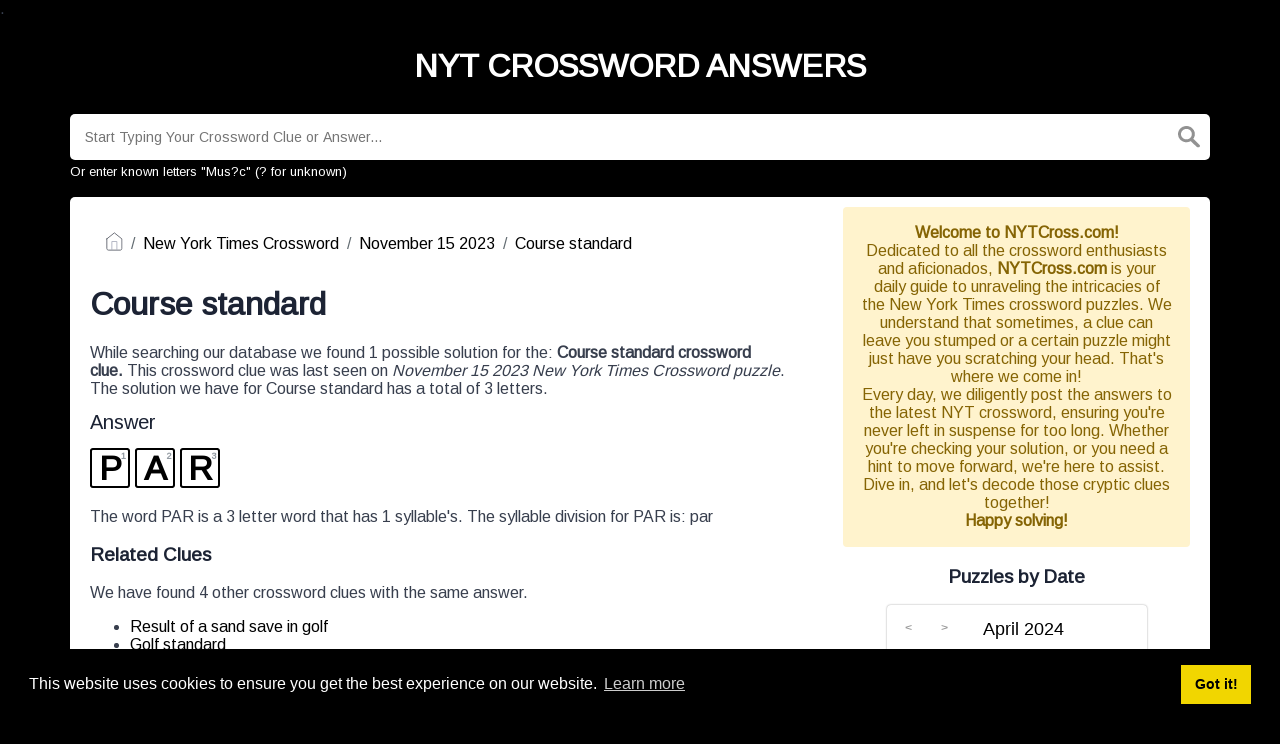

--- FILE ---
content_type: text/html; charset=UTF-8
request_url: https://nytcross.com/crossword-clue/course-standard
body_size: 4335
content:
<!doctype html><html lang="en"><head><meta charset="UTF-8"><meta name="viewport" content="width=device-width, initial-scale=1, shrink-to-fit=no"><link rel="icon" type="image/png" href="/storage/app/media//svgico.ico"><title>Course standard Crossword Clue Answers</title><meta name="description" content="On this page you will find the Course standard crossword clue answers and solutions. This clue was last seen on November 15 2023 at the popular New York Times Crossword Puzzle"><meta property="og:type" content="article"/><meta property="og:title" content="Course standard Crossword Clue Answers">.	<meta property="og:description" content="On this page you will find the Course standard crossword clue answers and solutions. This clue was last seen on November 15 2023 at the popular New York Times Crossword Puzzle"/><meta property="og:url" content="https://nytcross.com/crossword-clue/course-standard"/><meta property="og:site_name" content="NYT Crossword Answers"/><link rel="stylesheet" href="/themes/xwm-xwordth/assets/scss/crosswords.css"><script src="https://cdn.jsdelivr.net/npm/simple-jscalendar@1.4.4/source/jsCalendar.min.js" integrity="sha384-0LaRLH/U5g8eCAwewLGQRyC/O+g0kXh8P+5pWpzijxwYczD3nKETIqUyhuA8B/UB" crossorigin="anonymous"></script><link rel="stylesheet" href="https://cdn.jsdelivr.net/npm/simple-jscalendar@1.4.4/source/jsCalendar.min.css" integrity="sha384-44GnAqZy9yUojzFPjdcUpP822DGm1ebORKY8pe6TkHuqJ038FANyfBYBpRvw8O9w" crossorigin="anonymous"><link rel="preconnect" href="https://fonts.googleapis.com"> <link rel="preconnect" href="https://fonts.gstatic.com" crossorigin> <link href="https://fonts.googleapis.com/css2?family=Arimo&display=swap" rel="stylesheet"><style>body{background:#000;font-family:Arimo,sans-serif}p a{color:#000}a{color:#000}.jsCalendar tbody td.jsCalendar-current{background-color:#000}.jsCalendar tbody td,.jsCalendar thead .jsCalendar-week-days th{width:32px;height:32px;line-height:32px}.alert{color:#856404;background-color:#fff3cd;border-color:#ffeeba;border:1px solid transparent}.undersearch-txt{font-size:13px;color:white}.breadcrumb{padding:.75rem 1rem;margin-bottom:1rem;list-style:none;background-color:#fff;border-radius:.25rem}.letters-count{font-size:13px;line-height:23px;color:#25a79b}.answer-letters .letter_box{padding:10px;color:black;display:inline-flex;background:#fff;justify-content:center;align-items:center;font-size:34px;line-height:2rem;font-weight:bold;margin-bottom:20px;text-transform:uppercase;border:2px solid black}header h1{font-weight:bolder;color:#fff}</style></head><body><div class="container"><header><a href="/"><h1>NYT CROSSWORD ANSWERS</h1></a></header></div><div class="container"><form class="search" autocomplete="off"><div class="drop-search"><input type="text" name="q" placeholder="Start Typing Your Crossword Clue or Answer..." value="" data-request="onCrosswordSearch" data-request-update="crosswordSearchResults: '#crosswordSearchResults'" data-track-input="500" class="searchbox" onkeydown="if(event.keyCode===13){location.href='/search?q='+encodeURIComponent(this.value)}"><img src="/themes/xwm-xwordth/assets/img/search.svg" alt="Search" onclick="location.href='/search?q='+encodeURIComponent(document.querySelector('.searchbox').value)"><div class="drop-search-content" id="crosswordSearchResults"></div></div><div class="undersearch-txt" style="margin-top:5px">Or enter known letters "Mus?c" (? for unknown)</div></form><br></div><div class="container page-cont"><div class="page"><div class="row"><div class="col-md-8 main-content"><p><ol class="breadcrumb"><li class="breadcrumb-item"><a href="/"><img src="/themes/xwm-xwordth/assets/img/home.svg" alt="Homepage"></a></li> <li class="breadcrumb-item"><a href="/new-york-times-crossword">New York Times Crossword</a></li> <li class="breadcrumb-item"><a href="/new-york-times-crossword-november-15-2023-answers">November 15 2023</a></li> <li class="breadcrumb-item"><a href="/crossword-clue/course-standard">Course standard</a></li></ol></p><h1>Course standard</h1><p></p><p>While searching our database we found 1 possible solution for the: <strong>Course standard crossword clue.&nbsp;</strong>This crossword clue was last seen on <em>November 15 2023 New York Times Crossword puzzle</em>. The solution we have for Course standard has a total of 3 letters.</p><p> <div class="answers"> <h1>Answer</h1> <div class="letters"> <div class="answer-letters"><div class="letter_box"><span>1</span>P</div><div class="letter_box"><span>2</span>A</div><div class="letter_box"><span>3</span>R</div></div></div></div></p><p><div class="syllable-info">The word PAR is a 3 letter word that has 1 syllable's. The syllable division for PAR is: par</div></p><p></p><h3>Related Clues</h3><p>We have found 4 other crossword clues with the same answer.</p><p><div class="related-clues-answers"> <ul> <li> <a href="/crossword-clue/result-of-a-sand-save-in-golf" class="main-btn"> Result of a sand save in golf</a></li> <li> <a href="/crossword-clue/golf-standard" class="main-btn"> Golf standard</a></li> <li> <a href="/crossword-clue/score-to-shoot-for" class="main-btn"> Score to shoot for</a></li> <li> <a href="/crossword-clue/green-standard" class="main-btn"> Green standard</a></li></ul></div></p><h3>Related Answers</h3><p>We have found 0 other crossword answers for this clue.</p><p><div class="answers multiple-lettered"></div></p><h3>Other November 15 2023 Puzzle Clues</h3><p>There are a total of 75 clues in November 15 2023 crossword puzzle.</p><p><div class="related-clues-answers"> <ul> <li> <a href="/crossword-clue/improvisational-session" class="main-btn"> Improvisational session</a></li> <li> <a href="/crossword-clue/passionate" class="main-btn"> Passionate</a></li> <li> <a href="/crossword-clue/tabloid-news-org" class="main-btn"> Tabloid news org.</a></li> <li> <a href="/crossword-clue/told-tales" class="main-btn"> Told tales</a></li> <li> <a href="/crossword-clue/introspective-subject" class="main-btn"> Introspective subject</a></li></ul></div></p><p>If you have already solved this crossword clue and are looking for the main post then head over to <a href="/new-york-times-crossword-november-15-2023-answers"><strong>New York Times Crossword November 15 2023 Answers</strong></a></p><p></p></div><div class="col-md-4 sidebar"><div class="alert"><p style="text-align:center;"><strong>Welcome to NYTCross.com!</strong></p><p style="text-align:center;">Dedicated to all the crossword enthusiasts and aficionados, <strong>NYTCross.com</strong> is your daily guide to unraveling the intricacies of the New York Times crossword puzzles. We understand that sometimes, a clue can leave you stumped or a certain puzzle might just have you scratching your head. That's where we come in!</p><p style="text-align:center;">Every day, we diligently post the answers to the latest NYT crossword, ensuring you're never left in suspense for too long. Whether you're checking your solution, or you need a hint to move forward, we're here to assist. Dive in, and let's decode those cryptic clues together!</p><p style="text-align:center;font-weight:bolder;">Happy solving!</p></div><h3 style="text-align:center;">Puzzles by Date</h3><p><div id="side-calendar" align="center"></div> <script type="text/javascript">function formatDate(date){var d=new Date(date),month=''+(d.getMonth()+1),day=''+d.getDate(),year=d.getFullYear();if(month.length<2)month='0'+month;if(day.length<2)day='0'+day;return[year,month,day].join('-')}var sidecalendar=document.getElementById("side-calendar");sidecalel=jsCalendar.new(sidecalendar,"14/04/2024",{navigator:true,navigatorPosition:"left",zeroFill:false,monthFormat:"month YYYY",dayFormat:"DDD",language:"en",min:"01/01/1970"});sidecalel.onDateClick(function(event,date){$.ajax({url:'/crossword-daily-ajax-router',type:'GET',data:{date:formatDate(date)},}).done(function(response){if(response!=0){window.location=response}}).fail(function(){}).always(function(){})});</script></p><h3 style="text-align:center;"><br></h3><h3 style="text-align:center;">Facts and Figures</h3><p>There are a total of 2 crossword puzzles on our site and 21,090 clues.</p><hr><p>The shortest answer in our database is which contains 0 Characters.</p><hr><p><a href="https://nytcross.com/crossword-clue/classic-song-with-the-lyric-girl-you-made-me-love-you">Classic song with the lyric Girl you made me love you /</a> is the crossword clue of the shortest answer.</p><hr><p>The longest answer in our database is HIGHPROTEI/IENDIE/EIT which contains 21 Characters.</p><hr><p><a href="https://nytcross.com/crossword-clue/atkins-for-one">Atkins for one</a> is the crossword clue of the longest answer.</p></div></div></div></div><footer><div class="container"><div class="footer-disclaimer"><p>We are in no way affiliated or endorsed by the publishers that have created the games. All images and logos are property of their respective owners.</p></div><div class="row"><div class="col-md-12"><div class="brand"><a href="/">NYT CROSSWORD ANSWERS</a></div><div class="footer-links"><a href="/">Home</a> |
                        <a href="/sitemap.xml">Sitemap</a> |
                        <a href="https://nytcross.com/privacy">Privacy</a> |
                        <a href="/archive">Archive</a></div></div></div></div></footer><script src="https://cdnjs.cloudflare.com/ajax/libs/jquery/3.5.1/jquery.min.js"></script><script src="/modules/system/assets/js/framework-extras.js"></script><link rel="stylesheet" property="stylesheet" href="/modules/system/assets/css/framework-extras.css"><script>function getCookie(name){var value="; "+document.cookie;var parts=value.split("; "+name+"=");if(parts.length==2)return parts.pop().split(";").shift();else return null}if(getCookie('mailbox')){}else{document.cookie='mailbox=222; expires=Fri, 31 Dec 9999 23:59:59 GMT';setTimeout(function(){$("#mailmodal").modal()},5000)}</script><link rel="stylesheet" type="text/css" href="//cdnjs.cloudflare.com/ajax/libs/cookieconsent2/3.1.0/cookieconsent.min.css"><script src="//cdnjs.cloudflare.com/ajax/libs/cookieconsent2/3.1.0/cookieconsent.min.js"></script><script>window.addEventListener("load",function(){window.cookieconsent.initialise({"palette":{"popup":{"background":"#000"},"button":{"background":"#f1d600"}},"content":{"href":"/privacy"}})});</script><script>function filterable(){var input,filter,ul,li,a,i,txtValue;input=document.getElementById("catInput");filter=input.value.toUpperCase();ul=document.getElementsByClassName("row")[0];li=ul.getElementsByClassName("filterable");for(i=0;i<li.length;i++){a=li[i].getElementsByClassName("searchable")[0];txtValue=a.textContent||a.innerText;if(txtValue.toUpperCase().indexOf(filter)>-1){li[i].style.display=""}else{li[i].style.display="none"}}}$(function(){$(window).click(function(){$(".drop-search-content").hide()});$(".searchbox").focusin(function(event){$(".drop-search-content").show()});$('.search').click(function(event){event.stopPropagation()})});$(function(){$("#nrLettersSelect").change(function(){var htmlString="";var len=$(this).val();var incr=0;for(var i=0;i<len;i++){incr=i+1;htmlString+="<div class='l-box' style='margin-right:3px'><span>"+incr+"</span><input type='text' name='' class='letter letterinput' maxlength='1'></div>"}$("#solverLettersOutput").html(htmlString)})});$(document).on('keyup','.letterinput',function(e){var key=e.keyCode||e.charCode;if(key==8||key==46){$(this).val("");$(this).closest('div').prev().find('.letterinput').focus()}else{if($(this).val()){$(this).closest('div').next().find('.letterinput').focus()}}});</script><script defer src="https://static.cloudflareinsights.com/beacon.min.js/vcd15cbe7772f49c399c6a5babf22c1241717689176015" integrity="sha512-ZpsOmlRQV6y907TI0dKBHq9Md29nnaEIPlkf84rnaERnq6zvWvPUqr2ft8M1aS28oN72PdrCzSjY4U6VaAw1EQ==" data-cf-beacon='{"version":"2024.11.0","token":"1da69f0461044426b264cc9df12bacff","r":1,"server_timing":{"name":{"cfCacheStatus":true,"cfEdge":true,"cfExtPri":true,"cfL4":true,"cfOrigin":true,"cfSpeedBrain":true},"location_startswith":null}}' crossorigin="anonymous"></script>
</body></html>